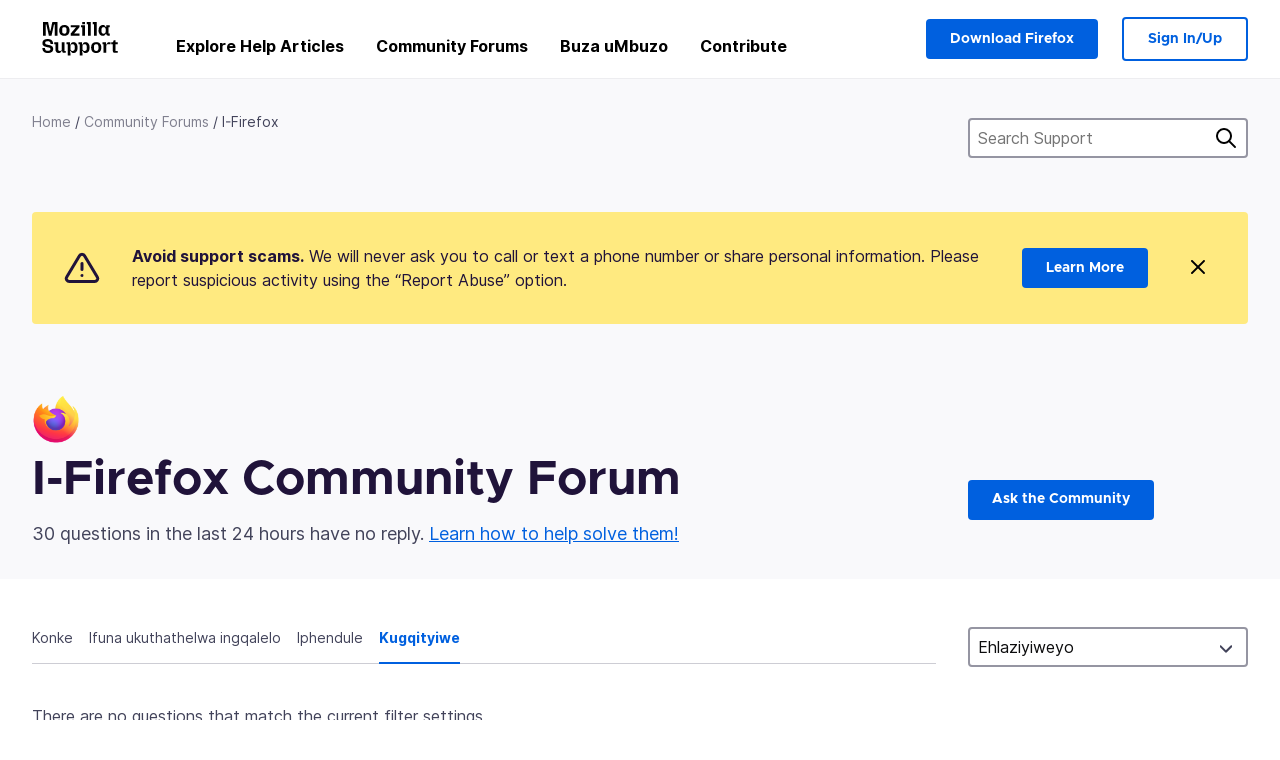

--- FILE ---
content_type: text/javascript
request_url: https://assets-prod.sumo.prod.webservices.mozgcp.net/static/jsi18n/xh/djangojs-min.js
body_size: 7856
content:
"use strict";{const globals=this;const django=globals.django||(globals.django={});django.pluralidx=function(n){const v=n!=1;if(typeof v==="boolean"){return v?1:0}else{return v}};django.catalog=django.catalog||{};const newcatalog={"% Responded in 24 hours":"% Iphendule kwiiyure ezingama-24","% Responded in 72 hours":"% Iphendule kwiiyure ezingama-72","% Solved":"% Isonjululiwe","%(num)s <small>of %(total)s</small>":"%(num)s <small>le %(total)s</small>","%s characters remaining":"%s yeempawu ezishiyekileyo","1m":"i-1m","1y":"i-1y","3m":"i-3m","6m":"i-6m","A document with this slug already exists in this locale.":"Uxwebhu olunesi-slug sele likhona kule ndawo locale.","A document with this title already exists in this locale.":"Uxwebhu olunesi sihloko sele likhona kule ndawo locale.","Active Contributors":"Abanikeli Abasebenzayo",All:"Konke","All Articles: % Localized":"Wonke Amanqaku: % Nika indawo ethile","Answer Votes: % Helpful":"Phendula Iivoti: % Uncedo","Article Votes: % Helpful":"Iivoti zenqaku: % Iluncedo",Bold:"Ngqindilili","Bulleted List":"Uluhlu oludweliswe ngeeMbumbulu","Bulleted list item":"Into yoluhlu lweembumbulu",Cancel:"Rhoxisa",Categories:"Iindidi","Choose revisions to compare":"Khetha iincwadi ezilungisiweyo ukuthelekisa","Click Through Rate %":"Cofa ngesantya se-%","Common responses":"Iimpendulo eziqhelekileyo","Could not upload file. Please try again later.":"Ayikwazi ukufaka ifayile. Nceda uzame kwakhona ngelinye ixesha.",Daily:"Yonke imihla","Enter the URL of the external link":"Faka i-URL yelinki yangaphandle","Enter the name of the article":"Faka igama lenqaku","Error deleting image":"Impazamo ekucimeni umyalezo","Error loading graph":"Impazamo yokufaka igrafu","Error uploading image":"Impazamo ekulayisheni umfanekiso","External link:":"Ilinki yangaphakathi:","File deleted. Please select an image file.":"Icinyiwe ifayile. Nceda ukhethe ifayile yomfanekiso.","From %(from_input)s to %(to_input)s":"Ukusuka %(from_input)s ukuya ku-%(to_input)s","Heading 1":"Isihloko 1","Heading 2":"Isihloko 2","Heading 3":"Isihloko 3","I don't know":"Andazi","Image Attachment":"Ukuqhotyoshelwa komfanekiso","Image too large. Please select a smaller image file.":"Umfanekiso ongenguwo. Nceda ukhethe ifayile yomfanekiso onguwo.",Images:"Imifanekiso","Insert Link":"Faka ilinki","Insert Media":"Faka iSilondolozi","Insert Response":"Faka iMpendulo","Insert a link...":"Faka isinxulumanisi...","Insert media...":"Faka izilondolozi...","Invalid image. Please select a valid image file.":"Umfanekiso ongenguwo. Nceda ukhethe ifayile yomfanekiso onguwo.",Italic:"Kekeleyo","Knowledge Base Article":"Inqaku eliSekelwe kuLwazi","L10n Coverage":"Ingxelo ye-L10n","Link target:":"Nxulumanisa into ekujoliswe kuyo:","Link text:":"Nxulumanisa umbhalo:","Loading...":"Isalayisha...","Matching responses":"Fanisa iimpendulo","Month beginning %(year)s-%(month)s-%(date)s":"Ukuqala kwenyanga %(year)s-%(month)s-%(date)s",Monthly:"Ngenyanga",No:"Hayi","No differences found":"Akukho mahluko ufunyenweyo","No sections found":"Akukho macandelo afunyenweyo","No votes data":"Akukho zivoti zangcombolo","Not responded in 24 hours":"Ayikhange iphendule kwiiyure ezingama-24","Not responded in 72 hours":"Ayikhange iphendule kwiiyure ezingama-72","Numbered List":"Uluhlu oluNombolishiweyo","Numbered list item":"Into yoluhlu olunombolishiweyo","Oops, there was an error.":"Oops, kuye kwabakho impazamo.",Percent:"Ipesenti","Percent Yes":"Ewe Ipesenti","Please select a category from the previous column or start a search.":"Nceda ukhethe udidi kumhlathi wangaphambili okanye qalisa ukukhangela.","Please select an image or video to insert.":"Nceda ukhethe umfanekiso okanye faka ividiyo.",Questions:"Imibuzo","Quote previous message...":"Kowuta umyalezo wangaphambili...","Reply...":"Phendula...","Responded in 24 hours":"Iphendule kwiiyure ezingama-24","Responded in 72 hours":"Iphendule kwiiyure ezingama-72","Response editor":"Impendulo yomhleli","Response preview":"Ukujongwa kwempendulo kwangaphambili",Responses:"Iimpendulo","Search Gallery":"Khangela iGalari","Search for a user...":"Khangela umsebenzisi...","Search for common responses":"Khangela iimpendulo eziqhelekileyo","Show media for:":"Bonisa isilondolozi soku:","Show:":"Bonisa:",Solved:"Isonjululwe","Support article:":"Xhasa inqaku:","Switch to edit mode":"Tshintshela kwimo yokusebenza yokuhlela","Switch to preview mode":"Tshintshela kwimo esebenzayo yokujonga","There was an error checking for canned responses.":"Kuye kwabakho impazamo ekujongeni iimpendulo ezinkonkxiweyo.","There was an error generating the preview.":"Kuye kwakho impazamo ekwenzeni umboniso.","There was an error submitting your vote.":"Kuye kwabakho impazamo ekufakweni kwevoti yakho.","There was an error.":"Kuye kwabakho impazamo.","There was an error. Please try again in a moment.":"Kuye kwabakho impazamo. Nceda uzame kwakhona kangangomzuzwana.","Toggle Diff":"Thoglisha i-Diff","Toggle syntax highlighting":"Thoglisha ukuphawulwa kolwakhiwo lwezivakalisi","Top 100 Articles: % Localized":"Amanqaku angama-100: % Yenzelwe indawo ethile","Top 20 Articles: % Localized":"Amanqaku amangama-20: % Yenzelwe indawo ethile","Upload Media":"Faka iSilondolozi","Upload cancelled. Please select an image file.":"Ukufakelwa kurhoxisiwe. Nceda ukhethe ifayile yomfanekiso.",'Uploading "%s"...':'Ifakela i-"%s"...',Videos:"Iividiyo",Visitors:"Abatyeleli",Votes:"Iivoti","WARNING! Are you sure you want to deactivate this user? This cannot be undone!":"ISILUMKISO! Ingaba uqinisekile ufuna ukumenza angasebenzi lo msebenzisi? Oku akunokwenzeka!",Week:"Ngeveki","Week beginning %(year)s-%(month)s-%(date)s":"Ukuqala kweveki %(year)s-%(month)s-%(date)s",Weekly:"Ngeveki",YTD:"I-YTD",Yes:"Ewe","You are not watching this thread":"Awubukelanga le thread","You are watching this thread":"Ubukele le thread","bold text":"umbhalo ongqindilili",cannedresponses:"iimpazamo ezinkonkxiweyo","en-US KB":"i-en-US KB","italic text":"umbhalo okekeleyo","link text":"nxulumanisa umbhalo",media:"izilondolozi","non en-US KB":"i-non en-US KB"};for(const key in newcatalog){django.catalog[key]=newcatalog[key]}if(!django.jsi18n_initialized){django.gettext=function(msgid){const value=django.catalog[msgid];if(typeof value==="undefined"){return msgid}else{return typeof value==="string"?value:value[0]}};django.ngettext=function(singular,plural,count){const value=django.catalog[singular];if(typeof value==="undefined"){return count==1?singular:plural}else{return value.constructor===Array?value[django.pluralidx(count)]:value}};django.gettext_noop=function(msgid){return msgid};django.pgettext=function(context,msgid){let value=django.gettext(context+""+msgid);if(value.includes("")){value=msgid}return value};django.npgettext=function(context,singular,plural,count){let value=django.ngettext(context+""+singular,context+""+plural,count);if(value.includes("")){value=django.ngettext(singular,plural,count)}return value};django.interpolate=function(fmt,obj,named){if(named){return fmt.replace(/%\(\w+\)s/g,(function(match){return String(obj[match.slice(2,-2)])}))}else{return fmt.replace(/%s/g,(function(match){return String(obj.shift())}))}};django.formats={DATETIME_FORMAT:"N j, Y, P",DATETIME_INPUT_FORMATS:["%Y-%m-%d %H:%M:%S","%Y-%m-%d %H:%M:%S.%f","%Y-%m-%d %H:%M","%m/%d/%Y %H:%M:%S","%m/%d/%Y %H:%M:%S.%f","%m/%d/%Y %H:%M","%m/%d/%y %H:%M:%S","%m/%d/%y %H:%M:%S.%f","%m/%d/%y %H:%M"],DATE_FORMAT:"N j, Y",DATE_INPUT_FORMATS:["%Y-%m-%d","%m/%d/%Y","%m/%d/%y","%b %d %Y","%b %d, %Y","%d %b %Y","%d %b, %Y","%B %d %Y","%B %d, %Y","%d %B %Y","%d %B, %Y"],DECIMAL_SEPARATOR:".",FIRST_DAY_OF_WEEK:0,MONTH_DAY_FORMAT:"F j",NUMBER_GROUPING:0,SHORT_DATETIME_FORMAT:"m/d/Y P",SHORT_DATE_FORMAT:"m/d/Y",THOUSAND_SEPARATOR:",",TIME_FORMAT:"P",TIME_INPUT_FORMATS:["%H:%M:%S","%H:%M:%S.%f","%H:%M"],YEAR_MONTH_FORMAT:"F Y"};django.get_format=function(format_type){const value=django.formats[format_type];if(typeof value==="undefined"){return format_type}else{return value}};globals.pluralidx=django.pluralidx;globals.gettext=django.gettext;globals.ngettext=django.ngettext;globals.gettext_noop=django.gettext_noop;globals.pgettext=django.pgettext;globals.npgettext=django.npgettext;globals.interpolate=django.interpolate;globals.get_format=django.get_format;django.jsi18n_initialized=true}}